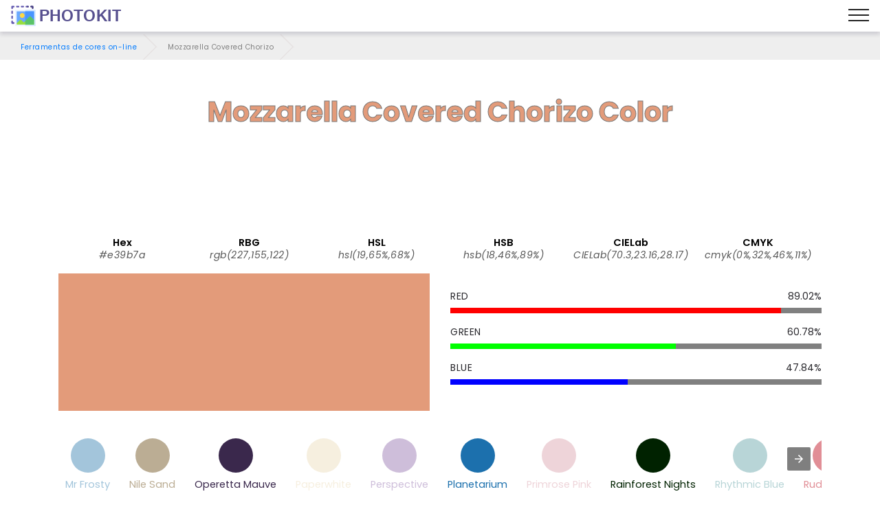

--- FILE ---
content_type: text/javascript; charset=UTF-8
request_url: https://cdn.ampproject.org/v0/amp-install-serviceworker-0.1.mjs
body_size: 859
content:
;
(self.AMP=self.AMP||[]).push({m:1,v:"2601162341000",n:"amp-install-serviceworker",ev:"0.1",l:!0,f:function(t,r){(()=>{var{isArray:r}=Array,{hasOwnProperty:e,toString:n}=Object.prototype;function i(t,r){void 0===r&&(r=t.hasAttribute("hidden")),r?t.removeAttribute("hidden"):t.setAttribute("hidden","")}self.__AMP_LOG=self.__AMP_LOG||{user:null,dev:null,userForEmbed:null};var s=self.__AMP_LOG;function o(t){return s.user||(s.user=c()),function(t,r){return r&&r.ownerDocument.defaultView!=t}(s.user.win,t)?s.userForEmbed||(s.userForEmbed=c()):s.user}function c(t){return function(t,r){throw new Error("failed to call initLogConstructor")}()}function a(t,r,e,n,i,s,o,c,a,l,h){return t}function l(t,r,e,n,i,s,c,a,l,h,u){return o().assert(t,r,e,n,i,s,c,a,l,h,u)}function h(t,r){return d(t=function(t){return t.__AMP_TOP||(t.__AMP_TOP=t)}(t),r)}function u(t){return t.nodeType?(e=t,r=(e.ownerDocument||e).defaultView,h(r,"ampdoc")).getAmpDoc(t):t;var r,e}function f(t){const r=u(t);return r.isSingleDoc()?r.win:r}function d(t,r){a(m(t,r));const e=function(t){let r=t.__AMP_SERVICES;return r||(r=t.__AMP_SERVICES={}),r}(t)[r];return e.obj||(a(e.ctor),a(e.context),e.obj=new e.ctor(e.context),a(e.obj),e.context=null,e.resolve&&e.resolve(e.obj)),e.obj}function m(t,r){const e=t.__AMP_SERVICES&&t.__AMP_SERVICES[r];return!(!e||!e.ctor)}var p,v=t=>function(t,r){const e=f(u(t));return m(e,"url")?d(e,"url"):null}(t);function w(t){const r=t.indexOf("#");return-1==r?t:t.substring(0,r)}var _=(()=>self.AMP.config.urls)(),A="amp-install-serviceworker",P=class extends t.BaseElement{constructor(t){var r;super(t),this.ov=null,this.cv=null,this.av=(r=this.win,h(r,"platform")).isSafari()}buildCallback(){const{win:t}=this;if(!("serviceWorker"in t.navigator))return void this.lv();const r=this.hv(),e=this.element.getAttribute("src");if(r.assertHttpsUrl(e,this.element),!r.isProxyOrigin(e)&&!r.isProxyOrigin(t.location.href)||this.av)r.parse(t.location.href).origin==r.parse(e).origin?this.uv().then((()=>function(t,r,e){const n={};return e.hasAttribute("data-scope")&&(n.scope=e.getAttribute("data-scope")),t.navigator.serviceWorker.register(r,n).then((function(r){const n=r.installing;return n?n.addEventListener("statechange",(n=>{"activated"===n.target.state&&b(r,t,e)})):r.active&&b(r,t,e),r}),(function(t){o().error(A,"ServiceWorker registration failed:",t)}))}(this.win,e,this.element))):this.user().error(A,"Did not install ServiceWorker because it does not match the current origin: "+e);else{const t=this.element.getAttribute("data-iframe-src");if(t){r.assertHttpsUrl(t,this.element);const{origin:e}=r.parse(t),n=function(t,r){return d(f(u(t)),"documentInfo")}(this.element).get(),i=r.parse(n.sourceUrl),s=r.parse(n.canonicalUrl);l(e==i.origin||e==s.origin,"data-iframe-src (%s) should be a URL on the same origin as the source (%s) or canonical URL (%s) of the AMP-document.",e,i.origin,s.origin),this.ov=t,this.uv().then((()=>this.fv()))}}(r.isProxyOrigin(e)||r.isProxyOrigin(t.location.href))&&this.av&&this.user().error(A,"Did not install ServiceWorker because of safari double keyring caching as it will not have any effect")}uv(){return Promise.all([this.loadPromise(this.win),this.getAmpDoc().whenFirstVisible()])}fv(){return this.mutateElement((()=>{i(this.element,!1);const t=this.win.document.createElement("iframe");t.setAttribute("sandbox","allow-same-origin allow-scripts"),t.src=this.ov,this.element.appendChild(t)}))}lv(){if(!this.getAmpDoc().isSingleDoc())return;const t=this.getAmpDoc(),{win:r}=this,e=this.hv(),n=e.parse(r.location.href),i=this.element.getAttribute("data-no-service-worker-fallback-url-match");let s,c=this.element.getAttribute("data-no-service-worker-fallback-shell-url");if(i||c){l(i&&c,'Both, "%s" and "%s" must be specified for url-rewrite',"data-no-service-worker-fallback-url-match","data-no-service-worker-fallback-shell-url"),c=w(c);try{s=new RegExp(i)}catch(t){throw o().createError('Invalid "data-no-service-worker-fallback-url-match" expression',t)}l(e.getSourceOrigin(n)==e.parse(c).origin,'Shell source origin "%s" must be the same as source origin "%s"',c,n.href),this.cv=new k(t,s,c,this.element),e.isSecure(c)&&this.dv(c)}}dv(t){return this.uv().then((()=>{this.mutateElement((()=>this.mv(t)))}))}mv(t){const{win:r}=this,e=r.document.createElement("iframe");e.id="i-amphtml-shell-preload",e.setAttribute("src",t+"#preload"),i(e,!1),e.setAttribute("sandbox","allow-scripts allow-same-origin"),this.loadPromise(e).then((()=>{var t,r;null===(r=(t=e).parentElement)||void 0===r||r.removeChild(t)})),this.element.appendChild(e)}hv(){return v(this.element)}},k=class{constructor(t,r,e,n){this.win=t.win,this.pv=r,this.vv=e,this.wv=v(n),this._v=this.wv.parse(e),function(t,r,e,n){!function(t,r,e,n){let i=t,s=e;const o=function(){if(void 0!==p)return p;p=!1;try{const t={get capture(){return p=!0,!1}};self.addEventListener("test-options",null,t),self.removeEventListener("test-options",null,t)}catch(t){}return p}();i.addEventListener("click",(t=>{try{return s(t)}catch(t){var r,e;throw null===(r=(e=self).__AMP_REPORT_ERROR)||void 0===r||r.call(e,t),t}}),!!o&&n)}(t,0,e,void 0)}(t.getRootNode(),0,this.ma.bind(this))}ma(t){if(t.defaultPrevented)return;const r=t.target.closest("A");if(!r||!r.href)return;const e=this.wv.parse(r.href);if(e.origin!=this._v.origin||e.pathname==this._v.pathname||!this.pv.test(e.href))return;if(r.getAttribute("i-amphtml-orig-href"))return;const{win:n}=this;w(e.href)!=w(n.location.href)&&(r.setAttribute("i-amphtml-orig-href",r.href),r.href=this.vv+"#href="+encodeURIComponent(`${e.pathname}${e.search}${e.hash}`))}};function b(t,r,e){!function(t,r){if("performance"in t){const e=t.performance.getEntriesByType("resource").filter((t=>"script"===t.initiatorType&&t.name.startsWith(_.cdn))).map((t=>t.name)),n=r.active;n.postMessage&&n.postMessage(JSON.stringify({"type":"AMP__FIRST-VISIT-CACHING","payload":e}))}}(r,t),e.hasAttribute("data-prefetch")&&function(t,r){const{document:e}=r,n=[].map.call(e.querySelectorAll("a[data-rel=prefetch]"),(t=>t.href));if(function(t){const r=t.createElement("link");return!(!r.relList||!r.relList.supports)&&r.relList.supports("prefetch")}(e))n.forEach((t=>{const r=e.createElement("link");r.setAttribute("rel","prefetch"),r.setAttribute("href",t),e.head.appendChild(r)}));else{const r=t.active;r.postMessage&&r.postMessage(JSON.stringify({"type":"AMP__LINK-PREFETCH","payload":n}))}}(t,r)}t.registerElement(A,P)})();
/*! https://mths.be/cssescape v1.5.1 by @mathias | MIT license */}});
//# sourceMappingURL=amp-install-serviceworker-0.1.mjs.map